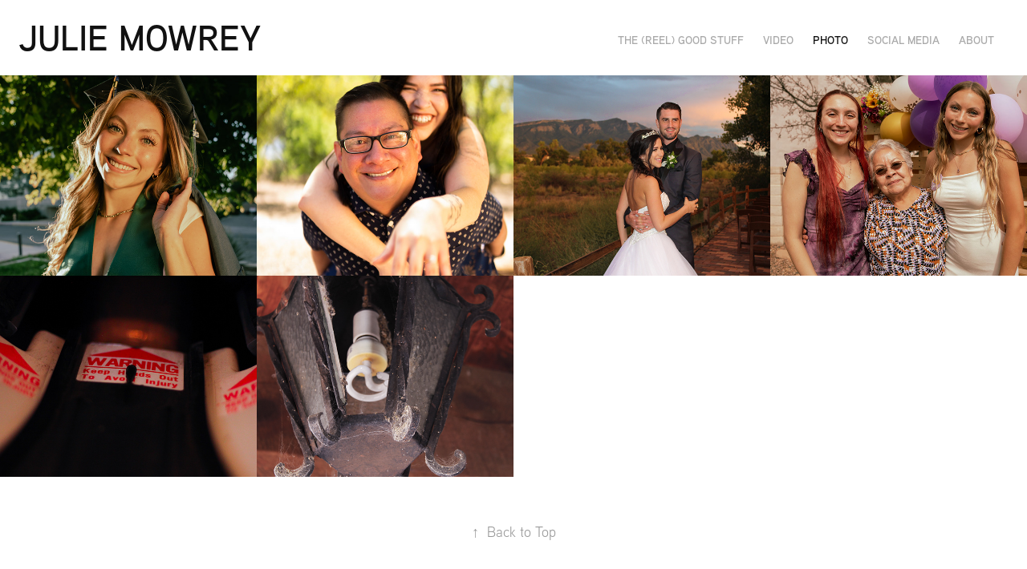

--- FILE ---
content_type: text/html; charset=utf-8
request_url: https://juliemowrey.art/photo
body_size: 4547
content:
<!DOCTYPE HTML>
<html lang="en-US">
<head>
  <meta charset="UTF-8" />
  <meta name="viewport" content="width=device-width, initial-scale=1" />
      <meta name="keywords"  content="Video Editor,Videographer,Albuquerque,Video Albuquerque,Los Angeles,UNM Alumni,UNM,Art,Videography,Storyteller,Photographer" />
      <meta name="description"  content="Video Editor and Digital Storyteller in the Southwest. " />
      <meta name="twitter:card"  content="summary_large_image" />
      <meta name="twitter:site"  content="@AdobePortfolio" />
      <meta  property="og:title" content="Julie Mowrey - Photo" />
      <meta  property="og:description" content="Video Editor and Digital Storyteller in the Southwest. " />
      <meta  property="og:image" content="https://cdn.myportfolio.com/b5806ecd7efc9d16bd73089fd6a9cf3e/3f1c3b22-666a-4354-9032-d548e5e05731_rwc_0x0x2048x1365x2048.jpg?h=f949e4a794e4e2c8d9999a270df8ad63" />
        <link rel="icon" href="https://cdn.myportfolio.com/b5806ecd7efc9d16bd73089fd6a9cf3e/4676f73b-6b52-466d-8b44-f090f60819ff_carw_1x1x32.png?h=a838203b2ceaf234f6a4434898b5a864" />
      <link rel="stylesheet" href="/dist/css/main.css" type="text/css" />
      <link rel="stylesheet" href="https://cdn.myportfolio.com/b5806ecd7efc9d16bd73089fd6a9cf3e/e81ab0d8dac17591edb8b03be35f43f61742314981.css?h=c2be6ab9660baaafff8b31718506ac37" type="text/css" />
    <link rel="canonical" href="https://juliemowrey.art/photo" />
      <title>Julie Mowrey - Photo</title>
    <script type="text/javascript" src="//use.typekit.net/ik/[base64].js?cb=35f77bfb8b50944859ea3d3804e7194e7a3173fb" async onload="
    try {
      window.Typekit.load();
    } catch (e) {
      console.warn('Typekit not loaded.');
    }
    "></script>
</head>
  <body class="transition-enabled">  <div class='page-background-video page-background-video-with-panel'>
  </div>
  <div class="js-responsive-nav">
    <div class="responsive-nav has-social">
      <div class="close-responsive-click-area js-close-responsive-nav">
        <div class="close-responsive-button"></div>
      </div>
          <div class="nav-container">
            <nav data-hover-hint="nav">
      <div class="page-title">
        <a href="/reel" >The (Reel) Good Stuff</a>
      </div>
                <div class="gallery-title"><a href="/work" >Video</a></div>
                <div class="gallery-title"><a href="/photo" class="active">Photo</a></div>
                <div class="gallery-title"><a href="/social-media-1" >Social Media</a></div>
      <div class="page-title">
        <a href="/about" >About</a>
      </div>
                <div class="social pf-nav-social" data-hover-hint="navSocialIcons">
                  <ul>
                  </ul>
                </div>
            </nav>
          </div>
    </div>
  </div>
  <div class="site-wrap cfix js-site-wrap">
    <div class="site-container">
      <div class="site-content e2e-site-content">
        <header class="site-header">
          <div class="logo-container">
              <div class="logo-wrap" data-hover-hint="logo">
                    <div class="logo e2e-site-logo-text logo-text  ">
    <a href="/work" class="preserve-whitespace">Julie Mowrey</a>

</div>
              </div>
  <div class="hamburger-click-area js-hamburger">
    <div class="hamburger">
      <i></i>
      <i></i>
      <i></i>
    </div>
  </div>
          </div>
              <div class="nav-container">
                <nav data-hover-hint="nav">
      <div class="page-title">
        <a href="/reel" >The (Reel) Good Stuff</a>
      </div>
                <div class="gallery-title"><a href="/work" >Video</a></div>
                <div class="gallery-title"><a href="/photo" class="active">Photo</a></div>
                <div class="gallery-title"><a href="/social-media-1" >Social Media</a></div>
      <div class="page-title">
        <a href="/about" >About</a>
      </div>
                    <div class="social pf-nav-social" data-hover-hint="navSocialIcons">
                      <ul>
                      </ul>
                    </div>
                </nav>
              </div>
        </header>
        <main>
          <section class="project-covers" data-context="page.gallery.covers">
            <a class="project-cover js-project-cover-touch hold-space" href="/graduation" data-context="pages" data-identity="id:p5c4e5e3e4358503495bb2a0456913fd8a52a353db6403e25d0d59" data-hover-hint="galleryPageCover" data-hover-hint-id="p5c4e5e3e4358503495bb2a0456913fd8a52a353db6403e25d0d59">
              <div class="cover-content-container">
                <div class="cover-image-wrap">
                  <div class="cover-image">
                      <div class="cover cover-normal">

            <img
              class="cover__img js-lazy"
              src="https://cdn.myportfolio.com/b5806ecd7efc9d16bd73089fd6a9cf3e/6a6ab05c-1adf-4da7-a36b-893f0565a065_rwc_0x204x1366x1067x32.jpg?h=0c0f11ef1b1cdfa34fa23140e75672ab"
              data-src="https://cdn.myportfolio.com/b5806ecd7efc9d16bd73089fd6a9cf3e/6a6ab05c-1adf-4da7-a36b-893f0565a065_rwc_0x204x1366x1067x1366.jpg?h=b66c1506797c80b9a5d2bdda1d184f87"
              data-srcset="https://cdn.myportfolio.com/b5806ecd7efc9d16bd73089fd6a9cf3e/6a6ab05c-1adf-4da7-a36b-893f0565a065_rwc_0x204x1366x1067x640.jpg?h=e73a5b4e849d1026ec4ea66a09fdfeb2 640w, https://cdn.myportfolio.com/b5806ecd7efc9d16bd73089fd6a9cf3e/6a6ab05c-1adf-4da7-a36b-893f0565a065_rwc_0x204x1366x1067x1280.jpg?h=561b13bf043e5d1b00400151ab8cead7 1280w, https://cdn.myportfolio.com/b5806ecd7efc9d16bd73089fd6a9cf3e/6a6ab05c-1adf-4da7-a36b-893f0565a065_rwc_0x204x1366x1067x1366.jpg?h=b66c1506797c80b9a5d2bdda1d184f87 1366w, https://cdn.myportfolio.com/b5806ecd7efc9d16bd73089fd6a9cf3e/6a6ab05c-1adf-4da7-a36b-893f0565a065_rwc_0x204x1366x1067x1366.jpg?h=b66c1506797c80b9a5d2bdda1d184f87 1920w, https://cdn.myportfolio.com/b5806ecd7efc9d16bd73089fd6a9cf3e/6a6ab05c-1adf-4da7-a36b-893f0565a065_rwc_0x204x1366x1067x1366.jpg?h=b66c1506797c80b9a5d2bdda1d184f87 2560w, https://cdn.myportfolio.com/b5806ecd7efc9d16bd73089fd6a9cf3e/6a6ab05c-1adf-4da7-a36b-893f0565a065_rwc_0x204x1366x1067x1366.jpg?h=b66c1506797c80b9a5d2bdda1d184f87 5120w"
              data-sizes="(max-width: 540px) 100vw, (max-width: 768px) 50vw, calc(1600px / 4)"
            >
                                </div>
                  </div>
                </div>
                <div class="details-wrap">
                  <div class="details">
                    <div class="details-inner">
                        <div class="title preserve-whitespace">Graduation</div>
                        <div class="date">2019</div>
                    </div>
                  </div>
                </div>
              </div>
            </a>
            <a class="project-cover js-project-cover-touch hold-space" href="/engagement" data-context="pages" data-identity="id:p66613eacdc5f0853a6cee5e855a75d00dd12d819f7105e141fb8d" data-hover-hint="galleryPageCover" data-hover-hint-id="p66613eacdc5f0853a6cee5e855a75d00dd12d819f7105e141fb8d">
              <div class="cover-content-container">
                <div class="cover-image-wrap">
                  <div class="cover-image">
                      <div class="cover cover-normal">

            <img
              class="cover__img js-lazy"
              src="https://cdn.myportfolio.com/b5806ecd7efc9d16bd73089fd6a9cf3e/16fe8efe-a69e-4627-8d9c-39e6eb8e0944_carw_202x158x32.jpg?h=0a0d3336d37cf3fb858e8787613a0385"
              data-src="https://cdn.myportfolio.com/b5806ecd7efc9d16bd73089fd6a9cf3e/16fe8efe-a69e-4627-8d9c-39e6eb8e0944_car_202x158.jpg?h=caa7bc7d2a119fcf4154715b08832281"
              data-srcset="https://cdn.myportfolio.com/b5806ecd7efc9d16bd73089fd6a9cf3e/16fe8efe-a69e-4627-8d9c-39e6eb8e0944_carw_202x158x640.jpg?h=ce1ed1a81a613f0cf33576a38ded3e50 640w, https://cdn.myportfolio.com/b5806ecd7efc9d16bd73089fd6a9cf3e/16fe8efe-a69e-4627-8d9c-39e6eb8e0944_carw_202x158x1280.jpg?h=6e9f9587599b6566529ec746b5d57bac 1280w, https://cdn.myportfolio.com/b5806ecd7efc9d16bd73089fd6a9cf3e/16fe8efe-a69e-4627-8d9c-39e6eb8e0944_carw_202x158x1366.jpg?h=113f6866a6f1aae29c7cd3583647444f 1366w, https://cdn.myportfolio.com/b5806ecd7efc9d16bd73089fd6a9cf3e/16fe8efe-a69e-4627-8d9c-39e6eb8e0944_carw_202x158x1920.jpg?h=b630c0c5c3fbe83b2328637eb6b4dcd7 1920w, https://cdn.myportfolio.com/b5806ecd7efc9d16bd73089fd6a9cf3e/16fe8efe-a69e-4627-8d9c-39e6eb8e0944_carw_202x158x2560.jpg?h=ddb6496344eeb686433e157ace238d5f 2560w, https://cdn.myportfolio.com/b5806ecd7efc9d16bd73089fd6a9cf3e/16fe8efe-a69e-4627-8d9c-39e6eb8e0944_carw_202x158x5120.jpg?h=db909b13a88f211574e16dcd5a33e921 5120w"
              data-sizes="(max-width: 540px) 100vw, (max-width: 768px) 50vw, calc(1600px / 4)"
            >
                                </div>
                  </div>
                </div>
                <div class="details-wrap">
                  <div class="details">
                    <div class="details-inner">
                        <div class="title preserve-whitespace">Engagement</div>
                        <div class="date">2024</div>
                    </div>
                  </div>
                </div>
              </div>
            </a>
            <a class="project-cover js-project-cover-touch hold-space" href="/wedding" data-context="pages" data-identity="id:p5c4e490b282350e6b99f9e1e7cde3fff4e4a9bf1c43247b3a0e23" data-hover-hint="galleryPageCover" data-hover-hint-id="p5c4e490b282350e6b99f9e1e7cde3fff4e4a9bf1c43247b3a0e23">
              <div class="cover-content-container">
                <div class="cover-image-wrap">
                  <div class="cover-image">
                      <div class="cover cover-normal">

            <img
              class="cover__img js-lazy"
              src="https://cdn.myportfolio.com/b5806ecd7efc9d16bd73089fd6a9cf3e/32155649-88b5-4d74-ae05-b4ad69e2efd6_rwc_385x0x4413x3456x32.JPG?h=874231f207b4ca6184b9bf690639a953"
              data-src="https://cdn.myportfolio.com/b5806ecd7efc9d16bd73089fd6a9cf3e/32155649-88b5-4d74-ae05-b4ad69e2efd6_rwc_385x0x4413x3456x4413.JPG?h=ef1db74f43469d137c34ed5a8ba79e98"
              data-srcset="https://cdn.myportfolio.com/b5806ecd7efc9d16bd73089fd6a9cf3e/32155649-88b5-4d74-ae05-b4ad69e2efd6_rwc_385x0x4413x3456x640.JPG?h=445a1c3e6df741cf51950da26afdd86a 640w, https://cdn.myportfolio.com/b5806ecd7efc9d16bd73089fd6a9cf3e/32155649-88b5-4d74-ae05-b4ad69e2efd6_rwc_385x0x4413x3456x1280.JPG?h=03fc7de0b24d418785b378f4ba3e2ea3 1280w, https://cdn.myportfolio.com/b5806ecd7efc9d16bd73089fd6a9cf3e/32155649-88b5-4d74-ae05-b4ad69e2efd6_rwc_385x0x4413x3456x1366.JPG?h=9cef626d4eb636557903272f0f3e494a 1366w, https://cdn.myportfolio.com/b5806ecd7efc9d16bd73089fd6a9cf3e/32155649-88b5-4d74-ae05-b4ad69e2efd6_rwc_385x0x4413x3456x1920.JPG?h=551ccb94eec6b100aa093ef0a3dd9a8d 1920w, https://cdn.myportfolio.com/b5806ecd7efc9d16bd73089fd6a9cf3e/32155649-88b5-4d74-ae05-b4ad69e2efd6_rwc_385x0x4413x3456x2560.JPG?h=1dab2fd4d66b2e3ef7e737b29c3901a5 2560w, https://cdn.myportfolio.com/b5806ecd7efc9d16bd73089fd6a9cf3e/32155649-88b5-4d74-ae05-b4ad69e2efd6_rwc_385x0x4413x3456x5120.JPG?h=b947ea23832eba26d655995191237c4f 5120w"
              data-sizes="(max-width: 540px) 100vw, (max-width: 768px) 50vw, calc(1600px / 4)"
            >
                                </div>
                  </div>
                </div>
                <div class="details-wrap">
                  <div class="details">
                    <div class="details-inner">
                        <div class="title preserve-whitespace">Wedding</div>
                        <div class="date">2019</div>
                    </div>
                  </div>
                </div>
              </div>
            </a>
            <a class="project-cover js-project-cover-touch hold-space" href="/events" data-context="pages" data-identity="id:p66613d666105f43049b03229d2f1e05f5fe6883a096b12f98db56" data-hover-hint="galleryPageCover" data-hover-hint-id="p66613d666105f43049b03229d2f1e05f5fe6883a096b12f98db56">
              <div class="cover-content-container">
                <div class="cover-image-wrap">
                  <div class="cover-image">
                      <div class="cover cover-normal">

            <img
              class="cover__img js-lazy"
              src="https://cdn.myportfolio.com/b5806ecd7efc9d16bd73089fd6a9cf3e/d9e1508c-479a-4626-9f2c-e3f2eec92b17_rwc_0x453x1366x1067x32.jpg?h=8c492f116e9af91aa0aecfb4d078497f"
              data-src="https://cdn.myportfolio.com/b5806ecd7efc9d16bd73089fd6a9cf3e/d9e1508c-479a-4626-9f2c-e3f2eec92b17_rwc_0x453x1366x1067x1366.jpg?h=1729174b898e5f123acf911e4e4196f8"
              data-srcset="https://cdn.myportfolio.com/b5806ecd7efc9d16bd73089fd6a9cf3e/d9e1508c-479a-4626-9f2c-e3f2eec92b17_rwc_0x453x1366x1067x640.jpg?h=5be0378da7778a98cd3afa489e4267b4 640w, https://cdn.myportfolio.com/b5806ecd7efc9d16bd73089fd6a9cf3e/d9e1508c-479a-4626-9f2c-e3f2eec92b17_rwc_0x453x1366x1067x1280.jpg?h=af6f0393fd5a575dea0ce2a9d609814f 1280w, https://cdn.myportfolio.com/b5806ecd7efc9d16bd73089fd6a9cf3e/d9e1508c-479a-4626-9f2c-e3f2eec92b17_rwc_0x453x1366x1067x1366.jpg?h=1729174b898e5f123acf911e4e4196f8 1366w, https://cdn.myportfolio.com/b5806ecd7efc9d16bd73089fd6a9cf3e/d9e1508c-479a-4626-9f2c-e3f2eec92b17_rwc_0x453x1366x1067x1366.jpg?h=1729174b898e5f123acf911e4e4196f8 1920w, https://cdn.myportfolio.com/b5806ecd7efc9d16bd73089fd6a9cf3e/d9e1508c-479a-4626-9f2c-e3f2eec92b17_rwc_0x453x1366x1067x1366.jpg?h=1729174b898e5f123acf911e4e4196f8 2560w, https://cdn.myportfolio.com/b5806ecd7efc9d16bd73089fd6a9cf3e/d9e1508c-479a-4626-9f2c-e3f2eec92b17_rwc_0x453x1366x1067x1366.jpg?h=1729174b898e5f123acf911e4e4196f8 5120w"
              data-sizes="(max-width: 540px) 100vw, (max-width: 768px) 50vw, calc(1600px / 4)"
            >
                                </div>
                  </div>
                </div>
                <div class="details-wrap">
                  <div class="details">
                    <div class="details-inner">
                        <div class="title preserve-whitespace">Event</div>
                        <div class="date">2024</div>
                    </div>
                  </div>
                </div>
              </div>
            </a>
            <a class="project-cover js-project-cover-touch hold-space" href="/the-big-lebowski" data-context="pages" data-identity="id:p5ef95fc9165ad4cadac6a1ff7f637b80738b097234a29bc7756d1" data-hover-hint="galleryPageCover" data-hover-hint-id="p5ef95fc9165ad4cadac6a1ff7f637b80738b097234a29bc7756d1">
              <div class="cover-content-container">
                <div class="cover-image-wrap">
                  <div class="cover-image">
                      <div class="cover cover-normal">

            <img
              class="cover__img js-lazy"
              src="https://cdn.myportfolio.com/b5806ecd7efc9d16bd73089fd6a9cf3e/0f120994-d862-45b5-b6e8-8de16ab9cd1b_carw_202x158x32.JPG?h=250f2a777889fda1149ccd28b7050f11"
              data-src="https://cdn.myportfolio.com/b5806ecd7efc9d16bd73089fd6a9cf3e/0f120994-d862-45b5-b6e8-8de16ab9cd1b_car_202x158.JPG?h=26d80ef9008d4721682d14d5f84adbcb"
              data-srcset="https://cdn.myportfolio.com/b5806ecd7efc9d16bd73089fd6a9cf3e/0f120994-d862-45b5-b6e8-8de16ab9cd1b_carw_202x158x640.JPG?h=527ce82ec18e9d91726707f70cbd9cf3 640w, https://cdn.myportfolio.com/b5806ecd7efc9d16bd73089fd6a9cf3e/0f120994-d862-45b5-b6e8-8de16ab9cd1b_carw_202x158x1280.JPG?h=6571f94744bec60b4779acfd04cf9e48 1280w, https://cdn.myportfolio.com/b5806ecd7efc9d16bd73089fd6a9cf3e/0f120994-d862-45b5-b6e8-8de16ab9cd1b_carw_202x158x1366.JPG?h=25d94b707c459273425f76723510ae06 1366w, https://cdn.myportfolio.com/b5806ecd7efc9d16bd73089fd6a9cf3e/0f120994-d862-45b5-b6e8-8de16ab9cd1b_carw_202x158x1920.JPG?h=606f490d9154287bdcff455186fb9ad8 1920w, https://cdn.myportfolio.com/b5806ecd7efc9d16bd73089fd6a9cf3e/0f120994-d862-45b5-b6e8-8de16ab9cd1b_carw_202x158x2560.JPG?h=d3dc5fab932210aa7a17d305dfc26339 2560w, https://cdn.myportfolio.com/b5806ecd7efc9d16bd73089fd6a9cf3e/0f120994-d862-45b5-b6e8-8de16ab9cd1b_carw_202x158x5120.JPG?h=0b1249dc7176a58c1ac034e0fc8911d8 5120w"
              data-sizes="(max-width: 540px) 100vw, (max-width: 768px) 50vw, calc(1600px / 4)"
            >
                                </div>
                  </div>
                </div>
                <div class="details-wrap">
                  <div class="details">
                    <div class="details-inner">
                        <div class="title preserve-whitespace">The Big Lebowski</div>
                        <div class="date">2020</div>
                    </div>
                  </div>
                </div>
              </div>
            </a>
            <a class="project-cover js-project-cover-touch hold-space" href="/old-town-albuquerque" data-context="pages" data-identity="id:p5ef95e402b6ef2b49b8ca4477e9bdfcc97e528e5b17f287bef31c" data-hover-hint="galleryPageCover" data-hover-hint-id="p5ef95e402b6ef2b49b8ca4477e9bdfcc97e528e5b17f287bef31c">
              <div class="cover-content-container">
                <div class="cover-image-wrap">
                  <div class="cover-image">
                      <div class="cover cover-normal">

            <img
              class="cover__img js-lazy"
              src="https://cdn.myportfolio.com/b5806ecd7efc9d16bd73089fd6a9cf3e/64067ded-fd9a-469a-93ed-3fcdb186b6e1_rwc_282x0x3274x2560x32.jpg?h=6b8d374480f184c2e0908f66df8f5558"
              data-src="https://cdn.myportfolio.com/b5806ecd7efc9d16bd73089fd6a9cf3e/64067ded-fd9a-469a-93ed-3fcdb186b6e1_rwc_282x0x3274x2560x3274.jpg?h=849a8eb1f1770a2422ee65ac9c84060b"
              data-srcset="https://cdn.myportfolio.com/b5806ecd7efc9d16bd73089fd6a9cf3e/64067ded-fd9a-469a-93ed-3fcdb186b6e1_rwc_282x0x3274x2560x640.jpg?h=26f91372163f1fddc44699bc4143b503 640w, https://cdn.myportfolio.com/b5806ecd7efc9d16bd73089fd6a9cf3e/64067ded-fd9a-469a-93ed-3fcdb186b6e1_rwc_282x0x3274x2560x1280.jpg?h=8894e6b4e85f13ecba49da0bcf7a9d20 1280w, https://cdn.myportfolio.com/b5806ecd7efc9d16bd73089fd6a9cf3e/64067ded-fd9a-469a-93ed-3fcdb186b6e1_rwc_282x0x3274x2560x1366.jpg?h=e680ffea847841e548ac671dd97b80ec 1366w, https://cdn.myportfolio.com/b5806ecd7efc9d16bd73089fd6a9cf3e/64067ded-fd9a-469a-93ed-3fcdb186b6e1_rwc_282x0x3274x2560x1920.jpg?h=6aa42d790eefbd6396280d082ecc28ea 1920w, https://cdn.myportfolio.com/b5806ecd7efc9d16bd73089fd6a9cf3e/64067ded-fd9a-469a-93ed-3fcdb186b6e1_rwc_282x0x3274x2560x2560.jpg?h=cf7e604d0012e374be3e701d81c1257d 2560w, https://cdn.myportfolio.com/b5806ecd7efc9d16bd73089fd6a9cf3e/64067ded-fd9a-469a-93ed-3fcdb186b6e1_rwc_282x0x3274x2560x3274.jpg?h=849a8eb1f1770a2422ee65ac9c84060b 5120w"
              data-sizes="(max-width: 540px) 100vw, (max-width: 768px) 50vw, calc(1600px / 4)"
            >
                                </div>
                  </div>
                </div>
                <div class="details-wrap">
                  <div class="details">
                    <div class="details-inner">
                        <div class="title preserve-whitespace">Old Town Albuquerque</div>
                        <div class="date">2020</div>
                    </div>
                  </div>
                </div>
              </div>
            </a>
          </section>
              <section class="back-to-top" data-hover-hint="backToTop">
                <a href="#"><span class="arrow">&uarr;</span><span class="preserve-whitespace">Back to Top</span></a>
              </section>
              <a class="back-to-top-fixed js-back-to-top back-to-top-fixed-with-panel" data-hover-hint="backToTop" data-hover-hint-placement="top-start" href="#">
                <svg version="1.1" id="Layer_1" xmlns="http://www.w3.org/2000/svg" xmlns:xlink="http://www.w3.org/1999/xlink" x="0px" y="0px"
                 viewBox="0 0 26 26" style="enable-background:new 0 0 26 26;" xml:space="preserve" class="icon icon-back-to-top">
                <g>
                  <path d="M13.8,1.3L21.6,9c0.1,0.1,0.1,0.3,0.2,0.4c0.1,0.1,0.1,0.3,0.1,0.4s0,0.3-0.1,0.4c-0.1,0.1-0.1,0.3-0.3,0.4
                    c-0.1,0.1-0.2,0.2-0.4,0.3c-0.2,0.1-0.3,0.1-0.4,0.1c-0.1,0-0.3,0-0.4-0.1c-0.2-0.1-0.3-0.2-0.4-0.3L14.2,5l0,19.1
                    c0,0.2-0.1,0.3-0.1,0.5c0,0.1-0.1,0.3-0.3,0.4c-0.1,0.1-0.2,0.2-0.4,0.3c-0.1,0.1-0.3,0.1-0.5,0.1c-0.1,0-0.3,0-0.4-0.1
                    c-0.1-0.1-0.3-0.1-0.4-0.3c-0.1-0.1-0.2-0.2-0.3-0.4c-0.1-0.1-0.1-0.3-0.1-0.5l0-19.1l-5.7,5.7C6,10.8,5.8,10.9,5.7,11
                    c-0.1,0.1-0.3,0.1-0.4,0.1c-0.2,0-0.3,0-0.4-0.1c-0.1-0.1-0.3-0.2-0.4-0.3c-0.1-0.1-0.1-0.2-0.2-0.4C4.1,10.2,4,10.1,4.1,9.9
                    c0-0.1,0-0.3,0.1-0.4c0-0.1,0.1-0.3,0.3-0.4l7.7-7.8c0.1,0,0.2-0.1,0.2-0.1c0,0,0.1-0.1,0.2-0.1c0.1,0,0.2,0,0.2-0.1
                    c0.1,0,0.1,0,0.2,0c0,0,0.1,0,0.2,0c0.1,0,0.2,0,0.2,0.1c0.1,0,0.1,0.1,0.2,0.1C13.7,1.2,13.8,1.2,13.8,1.3z"/>
                </g>
                </svg>
              </a>
              <footer class="site-footer" data-hover-hint="footer">
                <div class="footer-text">
                  © 2020 Julie Mowrey All Rights Reserved.
                </div>
              </footer>
        </main>
      </div>
    </div>
  </div>
</body>
<script type="text/javascript">
  // fix for Safari's back/forward cache
  window.onpageshow = function(e) {
    if (e.persisted) { window.location.reload(); }
  };
</script>
  <script type="text/javascript">var __config__ = {"page_id":"p5c4e48f8be71152c35c95c5377519830ba831a0b42291cbcf2b32","theme":{"name":"geometric"},"pageTransition":true,"linkTransition":true,"disableDownload":false,"localizedValidationMessages":{"required":"This field is required","Email":"This field must be a valid email address"},"lightbox":{"enabled":true,"color":{"opacity":0.94,"hex":"#fff"}},"cookie_banner":{"enabled":false}};</script>
  <script type="text/javascript" src="/site/translations?cb=35f77bfb8b50944859ea3d3804e7194e7a3173fb"></script>
  <script type="text/javascript" src="/dist/js/main.js?cb=35f77bfb8b50944859ea3d3804e7194e7a3173fb"></script>
</html>
